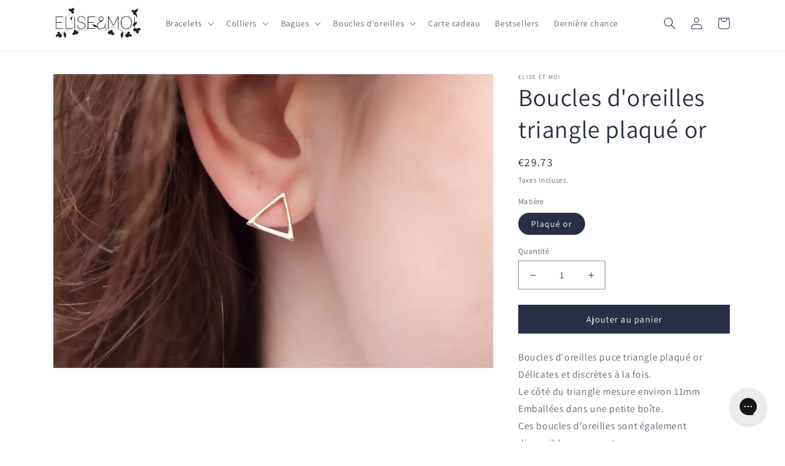

--- FILE ---
content_type: text/javascript; charset=utf-8
request_url: https://www.eliseetmoi.com/fr-it/products/boucles-doreilles-triangle-plaque-or.js
body_size: 611
content:
{"id":3500963692567,"title":"Boucles d'oreilles triangle plaqué or","handle":"boucles-doreilles-triangle-plaque-or","description":"\u003cp\u003eBoucles d'oreilles puce triangle plaqué or\u003cbr\u003e Délicates et discrètes à la fois.\u003cbr\u003eLe côté du triangle mesure environ 11mm\u003cbr\u003eEmballées dans une petite boîte.\u003cbr\u003eCes boucles d'oreilles sont également disponibles en argent.\u003c\/p\u003e\n\u003cp\u003ePour offrir ou simplement vous faire plaisir, n'hésitez plus!\u003c\/p\u003e\nEnvoyées gratuitement dans le monde entier dans les 48h.\n\u003cp\u003eN'hésitez pas à me contacter pour toutes vos questions éventuelles.\u003c\/p\u003e","published_at":"2019-05-16T21:35:40+02:00","created_at":"2019-05-16T21:35:40+02:00","vendor":"Elise et moi","type":"Boucles d'oreilles","tags":["géométrique","plaqué or","puce","triangle"],"price":2973,"price_min":2973,"price_max":2973,"available":true,"price_varies":false,"compare_at_price":null,"compare_at_price_min":0,"compare_at_price_max":0,"compare_at_price_varies":false,"variants":[{"id":43674846134536,"title":"Plaqué or","option1":"Plaqué or","option2":null,"option3":null,"sku":"BOP0426-BO34","requires_shipping":true,"taxable":true,"featured_image":null,"available":true,"name":"Boucles d'oreilles triangle plaqué or - Plaqué or","public_title":"Plaqué or","options":["Plaqué or"],"price":2973,"weight":51,"compare_at_price":null,"inventory_quantity":80,"inventory_management":"shopify","inventory_policy":"deny","barcode":null,"requires_selling_plan":false,"selling_plan_allocations":[]}],"images":["\/\/cdn.shopify.com\/s\/files\/1\/0669\/7335\/products\/boucles-oreilles-puce-triangles-plaque-or.jpg?v=1574895539"],"featured_image":"\/\/cdn.shopify.com\/s\/files\/1\/0669\/7335\/products\/boucles-oreilles-puce-triangles-plaque-or.jpg?v=1574895539","options":[{"name":"Matière","position":1,"values":["Plaqué or"]}],"url":"\/fr-it\/products\/boucles-doreilles-triangle-plaque-or","media":[{"alt":"Boucles d'oreilles triangle plaqué or","id":1694992629783,"position":1,"preview_image":{"aspect_ratio":1.5,"height":1333,"width":2000,"src":"https:\/\/cdn.shopify.com\/s\/files\/1\/0669\/7335\/products\/boucles-oreilles-puce-triangles-plaque-or.jpg?v=1574895539"},"aspect_ratio":1.5,"height":1333,"media_type":"image","src":"https:\/\/cdn.shopify.com\/s\/files\/1\/0669\/7335\/products\/boucles-oreilles-puce-triangles-plaque-or.jpg?v=1574895539","width":2000}],"requires_selling_plan":false,"selling_plan_groups":[]}